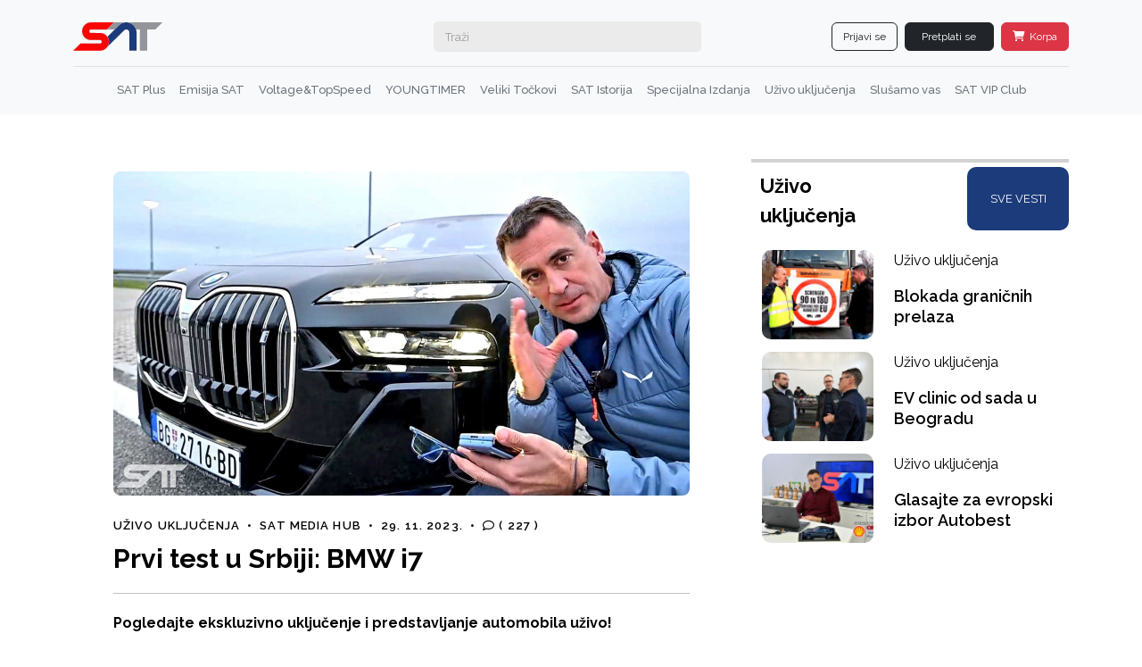

--- FILE ---
content_type: text/html; charset=UTF-8
request_url: https://satplus.rs/userDropdown
body_size: 485
content:
<a href="https://satplus.rs/login"
       class="btn btn-outline-dark">Prijavi se</a>


--- FILE ---
content_type: text/css
request_url: https://satplus.rs/theme/satmedia/css/main.css?v=152
body_size: 9818
content:
@import url('https://fonts.googleapis.com/css2?family=Raleway:ital,wght@0,100;0,200;0,300;0,400;0,500;0,600;0,700;0,800;0,900;1,100;1,200;1,300;1,400;1,500;1,600;1,700;1,800;1,900&display=swap');

:root {
    scroll-behavior: smooth;
}

body {
    color: rgba(var(--color-primary-rgb), 1);
    font-family: 'Raleway', sans-serif;
}

a {
    color: var(--color-links);
    text-decoration: none;
}

a:hover {
    color: var(--color-links-hover);
    text-decoration: none;
}

h1,
h2,
h3,
h4,
h5,
h6 {
    font-family: 'Raleway', sans-serif;
}
img {
    border-radius:8px;
}
#main {
    margin-top: 90px;
}
span {
    font-family: unset!important;
}

/*--------------------------------------------------------------
# Sections & Section Header
--------------------------------------------------------------*/
section {
    padding: 40px 0 0 0;
    overflow: hidden;
}


.section-header h2 {
    font-size: 25px;
    color: var(--color-black);
    text-transform: uppercase;
    font-weight: 700;
    border-left: 5px solid #fa0404;
    padding-left: 10px;
}

.section-header p {
    margin-bottom: 0;
}

/*--------------------------------------------------------------
# Scroll top button
--------------------------------------------------------------*/
.scroll-top {
    position: fixed;
    visibility: hidden;
    opacity: 0;
    right: 15px;
    bottom: 15px;
    z-index: 99999;
    background: var(--color-primary);
    width: 40px;
    height: 40px;
    border-radius: 4px;
    transition: all 0.4s;
}

.scroll-top i {
    font-size: 24px;
    color: #fff;
    line-height: 0;
}

.scroll-top:hover {
    background: rgba(var(--color-primary-rgb), 0.8);
    color: #fff;
}

.scroll-top.active {
    visibility: visible;
    opacity: 1;
}

/*--------------------------------------------------------------
# Page title
--------------------------------------------------------------*/
.page-title {
    font-size: 70px;
    color: var(--color-black);
}

/* Form Input Fieldds */
.form-control:active,
.form-control:focus {
    outline: none;
    box-shadow: none;
    border-color: var(--color-black);
}

.btn:active,
.btn:focus {
    outline: none;
}

.btn.btn-primary {
    background-color: var(--color-black);
    color: var(--color-white);
    border-color: var(--color-black);
}

/*--------------------------------------------------------------
# Header
--------------------------------------------------------------*/
.header {
    height: 90px;
    transition: all 0.5s;
    z-index: 997;
    background: #f2f2f2;
}

.header.sticked {
    height: 70px;
}

.header .logo img {
    max-height: 40px;
    margin-right: 6px;
}

.header .logo h1 {
    font-size: 30px;
    font-weight: 700;
    color: var(--color-default);
    font-family: 'Raleway', sans-serif;
}
header .btn {
    font-size: 12px;
}
.bottom-nav {
    display: flex;
    width: 100%;
    place-content: center;
    font-size: 13px;
    font-weight: 500;
}
.top-nav {
    display: flex;
    align-items: center;
    justify-content: space-between;
    width: 100%;
}

.search-form-wrap {
    position: absolute;
    right: 0;
    top: 0;
    z-index: 9;
    transition: 0.3s all ease;
    visibility: hidden;
    opacity: 0;
}

.search-form-wrap .search-form {
    position: relative;
}

.search-form-wrap .search-form .form-control {
    width: 300px;
    border: none;
    box-shadow: 0 15px 20px -10px rgba(var(--color-black-rgb), 0.1);
    padding-left: 40px;
    padding-right: 40px;
}

.search-form-wrap .search-form .form-control:active,
.search-form-wrap .search-form .form-control:focus {
    outline: none;
    box-shadow: none;
}

.search-form-wrap .search-form .icon {
    position: absolute;
    left: 0;
    top: 7px;
    opacity: 0.5;
    left: 10px;
}

.search-form-wrap .search-form .btn {
    position: absolute;
    top: 2px;
    right: 4px;
    padding: 0;
    margin: 0;
    line-height: 1;
    font-size: 30px;
}

.search-form-wrap .search-form .btn:active,
.search-form-wrap .search-form .btn:focus {
    outline: none;
    box-shadow: none;
}

.search-form-wrap.active {
    visibility: visible;
    opacity: 1;
}

section {
    scroll-margin-top: 70px;
}

/*--------------------------------------------------------------
# Desktop Navigation
--------------------------------------------------------------*/
@media (min-width: 1280px) {
    .navbar {
        padding: 0;
    }

    .navbar ul {
        margin: 0;
        padding: 0;
        display: flex;
        list-style: none;
        align-items: center;
    }

    .navbar li {
        position: relative;
    }

    .navbar a,
    .navbar a:focus {
        display: flex;
        align-items: center;
        justify-content: space-between;
        padding: 10px 0 10px 30px;
        font-family: 'Raleway', sans-serif;
        font-size: 16px;
        font-weight: 500;
        color: rgba(var(--color-default-rgb), 1);
        white-space: nowrap;
        transition: 0.3s;
    }

    .navbar a i,
    .navbar a:focus i {
        font-size: 12px;
        line-height: 0;
        margin-left: 5px;
    }

    .navbar a:hover,
    .navbar .active,
    .navbar .active:focus,
    .navbar li:hover>a {
        color: var(--color-default);
    }

    .navbar .getstarted,
    .navbar .getstarted:focus {
        background: var(--color-primary);
        padding: 8px 20px;
        margin-left: 30px;
        border-radius: 4px;
        color: var(--color-white);
    }

    .navbar .getstarted:hover,
    .navbar .getstarted:focus:hover {
        color: var(--color-white);
        background: rgba(var(--color-primary-rgb), 0.8);
    }

    .navbar .dropdown ul {
        display: block;
        position: absolute;
        left: 14px;
        top: calc(100% + 30px);
        margin: 0;
        padding: 10px 0;
        z-index: 99;
        opacity: 0;
        visibility: hidden;
        background: var(--color-white);
        box-shadow: 0px 0px 30px rgba(127, 137, 161, 0.25);
        transition: 0.3s;
        border-radius: 4px;
    }

    .navbar .dropdown ul li {
        min-width: 200px;
    }

    .navbar .dropdown ul a {
        padding: 10px 20px;
        font-size: 15px;
        text-transform: none;
        font-weight: 400;
    }

    .navbar .dropdown ul a i {
        font-size: 12px;
    }

    .navbar .dropdown ul a:hover,
    .navbar .dropdown ul .active:hover,
    .navbar .dropdown ul li:hover>a {
        color: var(--color-primary);
    }

    .navbar .dropdown:hover>ul {
        opacity: 1;
        top: 100%;
        visibility: visible;
    }

    .navbar .dropdown .dropdown ul {
        top: 0;
        left: calc(100% - 30px);
        visibility: hidden;
    }

    .navbar .dropdown .dropdown:hover>ul {
        opacity: 1;
        top: 0;
        left: 100%;
        visibility: visible;
    }
}

@media (min-width: 1280px) and (max-width: 1366px) {
    .navbar .dropdown .dropdown ul {
        left: -90%;
    }

    .navbar .dropdown .dropdown:hover>ul {
        left: -100%;
    }
}

.mobile-nav-toggle {
    display: none;
}

/*--------------------------------------------------------------
# Mobile Navigation
--------------------------------------------------------------*/
@media (max-width: 1279px) {
    .navbar {
        padding: 0;
        z-index: 9997;
    }

    .navbar ul {
        display: none;
        position: absolute;
        inset: 55px 15px 15px 15px;
        padding: 10px 0;
        margin: 0;
        border-radius: 10px;
        background-color: var(--color-white);
        overflow-y: auto;
        transition: 0.3s;
        z-index: 9998;
    }

    .navbar a,
    .navbar a:focus {
        display: flex;
        align-items: center;
        justify-content: space-between;
        padding: 10px 20px;
        font-family: 'Raleway', sans-serif;
        font-size: 15px;
        font-weight: 600;
        color: var(--color-primary);
        white-space: nowrap;
        transition: 0.3s;
    }

    .navbar a i,
    .navbar a:focus i {
        font-size: 12px;
        line-height: 0;
        margin-left: 5px;
    }

    .navbar a:hover,
    .navbar .active,
    .navbar .active:focus,
    .navbar li:hover>a {
        color: var(--color-primary);
    }

    .navbar .dropdown ul,
    .navbar .dropdown .dropdown ul {
        position: static;
        display: none;
        z-index: 99;
        padding: 10px 0;
        margin: 10px 20px;
        background: var(--color-white);
        transition: all 0.5s ease-in-out;
        box-shadow: 0px 0px 30px rgba(var(--color-black-rgb), 0.1);
    }

    .navbar .dropdown>.dropdown-active,
    .navbar .dropdown .dropdown>.dropdown-active {
        display: block;
    }

    .mobile-nav-toggle {
        display: inline-block;
        color: var(--color-secondary);
        font-size: 28px;
        cursor: pointer;
        line-height: 0;
        transition: 0.5s;
    }

    .mobile-nav-toggle.bi-x {
        color: var(--color-black);
    }

    .mobile-nav-active {
        overflow: hidden;
    }

    .mobile-nav-active .mobile-nav-toggle {
        position: fixed;
        top: 15px;
        right: 15px;
        z-index: 9999;
        color: var(--color-white);
    }

    .mobile-nav-active .navbar {
        position: fixed;
        overflow: hidden;
        inset: 0;
        background: rgba(var(--color-black-rgb), 0.6);
        transition: 0.3s;
    }

    .mobile-nav-active .navbar>ul {
        display: block;
    }
}
/*--------------------------------------------------------------
# Slider Hero
--------------------------------------------------------------*/

section#hero-slider {
    color: white;
}

/*--------------------------------------------------------------
# Video Slider
--------------------------------------------------------------*/

section#video-slider {
    background: #1c3b7b;
}
.mySwiperVideo {
    padding-bottom: 10px;
}
/*--------------------------------------------------------------
# Posts
--------------------------------------------------------------*/
.post-entry-1 {
    margin-bottom: 30px;
}

.post-entry-1 img {
    transition: 0.3s;
    height: 100%;
    width: 100%;
    object-fit: cover;
}

.post-entry-1 h2 {
    margin: 10px 0;
    font-size: 20px;
    font-weight: 500;
    line-height: 1.2;
    font-weight: 500;
}

.post-entry-1 h2 a {
    color: var(--color-black);
    line-height: 1.2;
    font-weight: 600;
    font-size:18px;
}

.post-entry-1.lg h2 {
    font-size: 27px;
    line-height: 1;
    margin-top: 10px;
}

.post-meta {
    font-size: 13px;
    letter-spacing: 0.07rem;
    text-transform: uppercase;
    font-weight: 600;
    font-family: 'Raleway', sans-serif;
    color: rgba(var(--color-black-rgb), 0.4);
    margin-bottom: 10px;
}
.post-entry-1:hover .divHover img {
    transform: scale(1.05);
    transition: 0.3s;
}
.divHover {
    overflow: hidden;
    border-radius: 10px;
    border: 1px solid whitesmoke;
}
section#video-slider .divHover {
    border: none;
}
.half .divHover {
    height: 330px!important;
}

@media (max-width: 768px) {
    .custom-border {
        border: none !important;
    }
}

.author .photo {
    margin-right: 10px;
}

.author .photo img {
    width: 40px;
    height: 40px;
    border-radius: 50%;
    margin-bottom: 0;
}

.author .name h3 {
    margin: 0;
    padding: 0;
    font-size: 15px;
    font-family: 'Raleway', sans-serif;
}

.trending {
    border: 1px solid rgba(var(--color-black-rgb), 0.1);
}

.trending>h3 {
    color: var(--color-black);
    border-bottom: 1px solid rgba(var(--color-black-rgb), 0.1);
}

.trending .trending-post {
    padding: 0;
    margin: 0;
}

.trending .trending-post li {
    padding: 0;
    margin: 0;
    list-style: none;
    display: block;
    border-bottom: 1px solid #e9e9e9;
    transition: 0.2s;
}

.trending .trending-post li a {
    display: block;
    padding: 20px 0;
    border-bottom: 1px solid rgba(var(--color-black-rgb), 0.1);
    position: relative;
    overflow: hidden;
}

.trending .trending-post li a .number {
    position: absolute;
    z-index: -1;
    font-size: 5rem;
    right: 0px;
    bottom: 0px;
    opacity: 0.1;
    font-weight: 700;
    color: rgba(var(--color-black-rgb), 0.05);
}

.trending .trending-post li a h3 {
    font-size: 18px;
    color: rgba(var(--color-black-rgb), 0.9);
    width: 80%;
}

.trending .trending-post li a .author {
    color: rgba(var(--color-black-rgb), 0.7);
    font-weight: 500;
}

.trending .trending-post li a:hover h3 {
    color: rgba(var(--color-black-rgb), 1);
}

.trending .trending-post li:last-child a {
    border-bottom: none;
}
.trending .trending-post li:hover {
    transform: translate(10px, 0px);
    transition: 0.2s;
}

.post-entry-2 {
    margin-bottom: 30px;
}

.post-entry-2 .post-meta {
    font-size: 11px;
    letter-spacing: 0.07rem;
    text-transform: uppercase;
    font-weight: 600;
    font-family: 'Raleway', sans-serif;
    color: rgba(var(--color-black-rgb), 0.4);
    margin-bottom: 10px;
}

.post-entry-2 .author {
    color: rgba(var(--color-black-rgb), 0.7);
    font-weight: 500;
    margin-bottom: 20px;
    display: block;
}

.post-entry-2 .thumbnail {
    flex: 0 0 65%;
}

@media (max-width: 960px) {
    .post-entry-2 .thumbnail {
        flex: 0 0 100%;
        margin-bottom: 20px;
    }
}

.post-entry-2.half .thumbnail {
    flex: 0 0 50%;
}

@media (max-width: 768px) {
    .post-entry-2.half .thumbnail {
        flex: 0 0 100%;
        margin-bottom: 20px;
    }
}

.post-entry-2.small-img .thumbnail {
    flex: 0 0 30%;
}

@media (max-width: 768px) {
    .post-entry-2.small-img .thumbnail {
        flex: 0 0 100%;
        margin-bottom: 20px;
    }
}

.img-bg {
    height: 730px;
    background-size: cover;
    background-repeat: no-repeat;
    position: relative;
    background-position: center center;
}

@media (max-width: 768px) {
    .img-bg {
        height: 400px;
    }
}

.img-bg:before {
    position: absolute;
    content: "";
    background: rgb(0, 0, 0);
    background: linear-gradient(0deg, rgb(0, 0, 0) 0%, rgba(0, 0, 0, 0) 100%);
    opacity: 0.5;
    bottom: 0;
    left: 0;
    right: 0;
    z-index: 1;
    top: 0;
}

.img-bg .img-bg-inner {
    position: relative;
    z-index: 2;
    max-width: 700px;
    position: relative;
    padding-left: 100px;
    padding-right: 100px;
    margin-bottom: 50px;
}

@media (max-width: 768px) {
    .img-bg .img-bg-inner {
        padding-left: 30px;
        padding-right: 30px;
        margin-bottom: 50px;
    }
}

.img-bg .img-bg-inner h2,
.img-bg .img-bg-inner p {
    color: var(--color-white);
}

@media (max-width: 500px) {
    .img-bg .img-bg-inner p {
        display: none;
    }
}

.custom-swiper-button-next,
.custom-swiper-button-prev {
    position: absolute;
    top: 50%;
    transform: translateY(-50%);
    z-index: 9;
}

@media (max-width: 768px) {

    .custom-swiper-button-next,
    .custom-swiper-button-prev {
        display: none;
    }
}

.custom-swiper-button-next span,
.custom-swiper-button-prev span {
    font-size: 20px;
    color: rgba(var(--color-white-rgb), 0.7);
    transition: 0.3s all ease;
}

.custom-swiper-button-next:hover span,
.custom-swiper-button-next:focus span,
.custom-swiper-button-prev:hover span,
.custom-swiper-button-prev:focus span {
    color: rgba(var(--color-white-rgb), 1);
}

.custom-swiper-button-next {
    right: 40px;
}

.custom-swiper-button-prev {
    left: 40px;
}

.swiper-pagination .swiper-pagination-bullet {
    background-color: rgba(var(--color-white-rgb), 0.8);
}

.swiper-pagination .swiper-pagination-bullet-active {
    background-color: rgba(var(--color-white-rgb), 1);
}

.more {
    font-family: 'Raleway', sans-serif;
    text-transform: uppercase;
    font-size: 12px;
    font-weight: 500;
    position: relative;
    display: inline-block;
    padding-bottom: 5px;
}

.more:before {
    content: "";
    position: absolute;
    height: 2px;
    left: 0;
    right: 0;
    bottom: 0;
    background: var(--color-black);
}

.post-content {
    padding-left: 5%;
    padding-right: 5%;
}

@media (max-width: 768px) {
    .post-content {
        padding-left: 15px;
        padding-right: 15px;
    }
}

.post-content .firstcharacter {
    float: left;
    font-family: 'Raleway', sans-serif;
    font-size: 75px;
    line-height: 60px;
    padding-top: 4px;
    padding-right: 8px;
    padding-left: 3px;
}

/*.post-content figure {*/
/*    position: relative;*/
/*    left: 52%;*/
/*    min-width: 990px;*/
/*    transform: translateX(-50%);*/
/*}*/

@media (max-width: 1255px) {
    .post-content figure {
        min-width: auto;
        left: auto !important;
        transform: none;
    }
}

.post-content figure figcaption {
    font-family: 'Raleway', sans-serif;
    font-size: 14px;
    padding: 10px 0 0 0;
}

.aside-title,
.category-title {
    text-transform: uppercase;
    letter-spacing: 0.1rem;
    font-size: 14px;
    font-weight: 700;
    margin-bottom: 30px;
    border-bottom: 2px solid var(--color-black);
}

.category-title {
    border-bottom: none;
}

.custom-pagination a {
    display: inline-block;
    width: 40px;
    height: 40px;
    line-height: 40px;
    text-align: center;
    border-radius:10px;
    font-family: 'Raleway', sans-serif;
    margin: 5px;
    transition: 0.3s all ease;
}

.custom-pagination a.active {
    background: red;
    color: white;
}

.custom-pagination a.active:hover {
    background: rgba(var(--color-black-rgb), 0.9);
}

.custom-pagination a:hover {
    background: rgba(var(--color-black-rgb), 0.1);
}

.custom-pagination a.prev,
.custom-pagination a.next {
    width: auto !important;
    border-radius: 4px;
    padding-left: 10px;
    padding-right: 10px;
}

.custom-pagination a.prev:hover,
.custom-pagination a.next:hover {
    background: rgba(var(--color-black-rgb), 0.1);
}

/* custom tab nav on sidebar */
.aside-block {
    margin-bottom: 30px;
}

.aside-block .custom-tab-nav .nav-item {
    display: inline-block;
}

.aside-block .custom-tab-nav .nav-item button {
    color: var(--color-black);
    text-transform: uppercase;
    font-size: 12px;
    font-weight: 700;
    letter-spacing: 2px;
    border-radius: 0;
    padding-left: 0;
    padding-right: 0;
    margin-right: 16px;
}

.aside-block .custom-tab-nav .nav-item button.active {
    background-color: var(--color-black) !important;
    background-color: transparent !important;
    color: var(--color-black);
    border-bottom: 2px solid var(--color-black);
}

.link-video {
    position: relative;
}

.link-video span {
    top: 50%;
    left: 50%;
    transform: translate(-50%, -50%);
    position: absolute;
    width: 50px;
    height: 50px;
    line-height: 50px;
    border-radius: 50%;
    text-align: center;
    display: inline-block;
    background-color: rgba(var(--color-black-rgb), 0.2);
    color: var(--color-white);
}

.aside-links li {
    margin-bottom: 10px;
    padding-bottom: 10px;
    border-bottom: 1px solid rgba(var(--color-black-rgb), 0.1);
}

.aside-links li a {
    display: block;
    color: rgba(var(--color-black-rgb), 0.7);
}

.aside-links li a:hover,
.aside-links li a:focus {
    color: rgba(var(--color-black-rgb), 1);
}

.aside-tags li {
    display: inline-block;
}

.aside-tags li a {
    display: inline-block;
    color: rgba(var(--color-black-rgb), 0.7);
    padding: 7px 10px;
    border: 1px solid rgba(var(--color-black-rgb), 0.1);
    margin-bottom: 3px;
    transition: 0.3s all ease;
}

.aside-tags li a:hover,
.aside-tags li a:focus {
    color: rgba(var(--color-black-rgb), 1);
    border: 1px solid rgba(var(--color-black-rgb), 0.5);
}
/*--------------------------------------------------------------
# Live Video
--------------------------------------------------------------*/

.post-entry-1.lg.live h2 {
    position: absolute;
    bottom: 10px;
    left: 22px;
    font-size: 25px;
    color: white;
    z-index: 1;
}
.post-entry-1.lg.live {
    position: relative;
}
.post-entry-1.lg.live:after {
    content: '';
    background: #0000004a;
    width: 100%;
    height: 100%;
    position: absolute;
    top: 0;
    border-radius: 10px;
    z-index: -1;
}
.liveBoxLocation {
    position: absolute;
    top: 20px;
    left: 20px;
    color: white;
    z-index:1;
}
.liveBox {
    background: #E0292B;
    padding: 5px 15px 4px 12px;
    border-radius: 10px;
    font-size: 14px;
}
.liveBox:after {
    content: '';
    position: absolute;
    top: 7px;
    background: #fff;
    width: 4px;
    height: 4px;
    border-radius: 50%;
    -webkit-animation: flickerAnimation 1s infinite;
    -moz-animation: flickerAnimation 1s infinite;
    -o-animation: flickerAnimation 1s infinite;
    animation: flickerAnimation 1s infinite;
}

@keyframes flickerAnimation {
    0%   { opacity:1; }
    50%  { opacity:0; }
    100% { opacity:1; }
}
@-o-keyframes flickerAnimation{
    0%   { opacity:1; }
    50%  { opacity:0; }
    100% { opacity:1; }
}
@-moz-keyframes flickerAnimation{
    0%   { opacity:1; }
    50%  { opacity:0; }
    100% { opacity:1; }
}
@-webkit-keyframes flickerAnimation{
    0%   { opacity:1; }
    50%  { opacity:0; }
    100% { opacity:1; }
}

svg.bi.bi-play {
    position: absolute;
    left: 0;
    right: 0;
    margin: 0 auto;
    top: 105px;
    fill: white;
    z-index: 1;
}
.bi {
    border-radius: 50%;
    box-shadow: 0 0 0 0 rgb(199 82 10);
    transform: scale(1);
    animation: pulse-black 2s infinite;
}
@keyframes pulse-black {
    0% {
        transform: scale(0.95);
        box-shadow: 0 0 0 0 rgb(255 255 255 / 70%);
    }
    70% {
        transform: scale(1);
        box-shadow: 0 0 0 10px rgba(12, 70, 134, 0);
    }
    100% {
        transform: scale(0.95);
        box-shadow: 0 0 0 0 rgba(12, 70, 134, 0);
    }
}
/*--------------------------------------------------------------
# Comments
--------------------------------------------------------------*/
.comment {
    /* Font not working in <textarea> for this version of bs */
}

.comment .avatar {
    position: relative;
    display: inline-block;
    width: 3rem;
    height: 3rem;
}

.comment .avatar-img,
.comment .avatar-initials,
.comment .avatar-placeholder {
    width: 100%;
    height: 100%;
    border-radius: inherit;
}

.comment .avatar-img {
    display: block;
    -o-object-fit: cover;
    object-fit: cover;
}

.comment .avatar-initials {
    position: absolute;
    top: 0;
    left: 0;
    display: flex;
    align-items: center;
    justify-content: center;
    color: var(--color-white);
    line-height: 0;
    background-color: rgba(var(--color-black-rgba), 0.1);
}

.comment .avatar-placeholder {
    position: absolute;
    top: 0;
    left: 0;
    background: rgba(var(--color-black-rgba), 0.1) url("data:image/svg+xml,%3csvg xmlns='http://www.w3.org/2000/svg' viewBox='0 0 20 20'%3e%3cpath fill='%23fff' d='M10 9a3 3 0 100-6 3 3 0 000 6zm-7 9a7 7 0 1114 0H3z'/%3e%3c/svg%3e") no-repeat center/1.75rem;
}

.comment .avatar-indicator {
    position: absolute;
    right: 0;
    bottom: 0;
    width: 20%;
    height: 20%;
    display: block;
    background-color: rgba(var(--color-black-rgba), 0.1);
    border-radius: 50%;
}

.comment .avatar-group {
    display: inline-flex;
}

.comment .avatar-group .avatar+.avatar {
    margin-left: -0.75rem;
}

.comment .avatar-group .avatar:hover {
    z-index: 1;
}

.comment .avatar-sm,
.comment .avatar-group-sm>.avatar {
    width: 2.125rem;
    height: 2.125rem;
    font-size: 1rem;
}

.comment .avatar-sm .avatar-placeholder,
.comment .avatar-group-sm>.avatar .avatar-placeholder {
    background-size: 1.25rem;
}

.comment .avatar-group-sm>.avatar+.avatar {
    margin-left: -0.53125rem;
}

.comment .avatar-lg,
.comment .avatar-group-lg>.avatar {
    width: 4rem;
    height: 4rem;
    font-size: 1.5rem;
}

.comment .avatar-lg .avatar-placeholder,
.comment .avatar-group-lg>.avatar .avatar-placeholder {
    background-size: 2.25rem;
}

.comment .avatar-group-lg>.avatar+.avatar {
    margin-left: -1rem;
}

.comment .avatar-light .avatar-indicator {
    box-shadow: 0 0 0 2px rgba(var(--color-white-rgba), 0.75);
}

.comment .avatar-group-light>.avatar {
    box-shadow: 0 0 0 2px rgba(var(--color-white-rgba), 0.75);
}

.comment .avatar-dark .avatar-indicator {
    box-shadow: 0 0 0 2px rgba(var(--color-black-rgba), 0.25);
}

.comment .avatar-group-dark>.avatar {
    box-shadow: 0 0 0 2px rgba(var(--color-black-rgba), 0.25);
}

.comment textarea {
    font-family: inherit;
}

.comment .comment-replies-title,
.comment .comment-title {
    text-transform: uppercase;
    color: var(--color-black) !important;
    letter-spacing: 0.1rem;
    font-size: 14px;
    font-weight: 600;
    margin-bottom: 30px;
}

.comment .comment-meta .text-muted,
.comment .reply-meta .text-muted {
    font-family: 'Raleway', sans-serif;
    font-size: 12px;
}

/*--------------------------------------------------------------
# Footer
--------------------------------------------------------------*/
.footer {
    overflow: hidden;
    background: rgba(var(--color-black-rgb), 0.9);
    font-size: 16px;
    color: rgba(var(--color-white-rgb), 0.7);
}

.footer .footer-content {
    padding: 60px 0;
}

.footer a.footer-link-more {
    color: rgba(var(--color-white-rgb), 0.7);
    display: inline-block;
    position: relative;
}

.footer a.footer-link-more:before {
    content: "";
    position: absolute;
    bottom: 0;
    left: 0;
    right: 0;
    height: 1px;
    background: var(--color-white);
}

.footer a.footer-link-more:hover {
    color: rgba(var(--color-white-rgb), 1);
}

.footer .footer-heading {
    color: var(--color-white);
    margin-bottom: 20px;
    padding-bottom: 10px;
    font-size: 18px;
}

.footer .footer-blog-entry li {
    margin-bottom: 20px;
    display: block;
}

.footer .footer-blog-entry li a .post-meta {
    font-size: 10px;
    letter-spacing: 0.07rem;
    text-transform: uppercase;
    font-weight: 400;
    font-family: 'Raleway', sans-serif;
    color: rgba(var(--color-white-rgb), 0.4);
    margin-bottom: 0px;
}

.footer .footer-blog-entry li a img {
    flex: 0 0 50px;
    width: 50px;
}

.footer .footer-links li {
    margin-bottom: 10px;
}

.footer .footer-links li a {
    color: rgba(var(--color-white-rgb), 0.7);
}

.footer .footer-links li a:hover,
.footer .footer-links li a:focus {
    color: rgba(var(--color-white-rgb), 1);
}

.footer .footer-legal {
    background: var(--color-black);
    padding: 40px 0;
}

.footer .footer-legal .social-links a {
    text-align: center;
    display: inline-block;
    width: 40px;
    height: 40px;
    background-color: rgba(var(--color-white-rgb), 0.09);
    border-radius: 50%;
    color: var(--color-white);
    line-height: 40px;
}

.footer .footer-legal .social-links a:hover {
    background-color: rgba(var(--color-white-rgb), 0.2);
}

.footer .copyright strong {
    font-weight: 400;
}

.footer .credits {
    padding-top: 6px;
    font-size: 13px;
}

.footer .credits a {
    color: var(--color-white);
}
/*--------------------------------------------------------------
# Swiper Hero
--------------------------------------------------------------*/
span.swiper-pagination-bullet.swiper-pagination-bullet-active {
    background: #fa0404!important;
}
span.swiper-pagination-bullet {
    background: white!important;
}
.swiper {
    border-radius: 10px;
}
.hero-slider .swiper-slide:hover {
    transform: scale(1.05);
    transition: 0.3s;
}
.hero-slider .swiper-slide {
    transition: 0.3s;
}
iframe {
    width: 100%;
    height: 400px;
}

.mw-profile-menu {
    position: relative;
    margin-left: 15px;
}
.mw-img-user img {
    width: 100%;
    height: 100%;
    object-fit: cover;
    border-radius: 100%;
}

.mw-profile-menu > .mw-img-user {
    outline: none;
    width: 32px;
    height: 32px;
    margin-right: 15px;
}

.mw-profile-menu > .mw-img-user::before {
    content: "";
    position: absolute;
    bottom: -33px;
    left: 71%;
    margin-left: -7px;
    width: 14px;
    height: 14px;
    border: 2px solid transparent;
    border-top-color: #dee2e6;
    border-left-color: #dee2e6;
    transform: rotate(45deg);
    background-color: #fff;
    z-index: 901;
    display: none;
}

.mw-profile-menu > .mw-img-user::after {
    display: none;
}

.mw-profile-menu .dropdown-menu {
    background-color: #fff;
    width: 100%;
    position: fixed;
    top: 0;
    left: 0;
    right: 0;
    bottom: 0;
    padding: 15px 20px 5px;
    border-width: 0;
    margin-top: 0;
    z-index: 900;
    border-radius: 0;
}

@media (min-width: 576px) {
    .mw-profile-menu .dropdown-menu {
        padding-top: 20px;
        position: absolute;
        top: 56px;
        left: auto;
        right: -10px;
        bottom: auto;
        width: 230px;
        border-color: #dee2e6;
        border-width: 2px;
    }
}

.mw-profile-menu .dropdown-item {
    position: relative;
    padding: 0;
    height: 38px;
    display: flex;
    align-items: center;
    font-size: 13px;
    color: #494c57;
}

.mw-profile-menu .dropdown-item i {
    font-size: 24px;
    margin-right: 10px;
    width: 24px;
    text-align: center;
}

.mw-profile-menu .dropdown-item i.typcn {
    line-height: 0.9;
}

.mw-profile-menu .dropdown-item:hover, .mw-profile-menu .dropdown-item:focus {
    background-color: transparent;
    color: #21618c;
}

.mw-profile-menu .dropdown-item + .dropdown-item {
    border-top: 1px dotted #ced4da;
}

.mw-profile-menu .dropdown-item:last-child {
    margin-bottom: 10px;
}

@media (min-width: 576px) {
    .mw-profile-menu.show .mw-img-user::before {
        display: block;
    }
}

.mw-profile-menu.show .dropdown-menu {
    display: block;
}

.mw-header-profile {
    display: flex;
    flex-direction: column;
    align-items: center;
    padding: 20px;
}

.mw-header-profile .mw-img-user {
    width: 120px;
    height: 120px;
    margin-bottom: 20px;
}

@media (min-width: 576px) {
    .mw-header-profile .mw-img-user {
        width: 80px;
        height: 80px;
    }
}

.mw-header-profile .mw-img-user::after {
    display: none;
}

.mw-header-profile h6 {
    font-size: 24px;
    font-weight: 700;
    color: #212229;
    margin-bottom: 0;
}

@media (min-width: 576px) {
    .mw-header-profile h6 {
        font-size: 18px;
    }
}

.mw-header-profile span {
    display: block;
    font-size: 13px;
}

/* ###### 6.5 Iconbar  ###### */
@media (max-width: 991.98px) {
    .mw-iconbar-show .mw-iconbar {
        display: flex;
    }

    .mw-iconbar-show .mw-iconbar-aside {
        display: block;
    }
}

.mw-iconbar {
    width: 64px;
    display: none;
    flex-direction: column;
    align-items: center;
    padding: 20px 0;
    background-color: #fff;
    position: fixed;
    top: 0;
    left: 0;
    height: 100%;
    background-color: #fff;
    z-index: 500;
}

@media (min-width: 992px) {
    .mw-iconbar {
        display: flex;
    }
}

.mw-iconbar .nav {
    flex: 1;
    flex-direction: column;
    align-items: center;
    padding: 5px 0;
}

.mw-iconbar .nav-link {
    position: relative;
    padding: 0;
    color: #494c57;
    width: 40px;
    height: 40px;
    display: flex;
    align-items: center;
    justify-content: center;
}

.mw-iconbar .nav-link i {
    font-size: 28px;
}

.mw-iconbar .nav-link i.typcn {
    line-height: 1;
}

.mw-iconbar .nav-link i.typcn::before {
    width: auto;
}

.mw-iconbar .nav-link i.typcn-device-laptop, .mw-iconbar .nav-link i.typcn-th-large-outline {
    font-size: 25px;
}

.mw-iconbar .nav-link i.fa-desktop {
    font-size: 23px;
}

.mw-iconbar .nav-link:hover, .mw-iconbar .nav-link:focus {
    color: #494c57;
}

.mw-iconbar .nav-link.active {
    color: #6610f2;
}

.mw-iconbar .nav-link + .nav-link {
    margin-top: 10px;
}

.mw-iconbar-logo {
    width: 100%;
    display: flex;
    align-items: center;
    justify-content: center;
    font-size: 32px;
    line-height: 0.9;
    color: #212229;
    flex-shrink: 0;
    margin-bottom: 20px;
    position: relative;
}

.mw-iconbar-logo::after {
    content: "";
    position: absolute;
    bottom: 6px;
    left: 20px;
    height: 3px;
    width: 24px;
    background-color: #6610f2;
    border-radius: 2px;
}

.mw-iconbar-logo:hover, .mw-iconbar-logo:focus {
    color: #212229;
}

.mw-iconbar-bottom {
    flex-shrink: 0;
    display: flex;
    flex-direction: column;
    align-items: center;
}

.mw-iconbar-help {
    line-height: 0;
    font-size: 22px;
    color: #70737c;
    margin-bottom: 20px;
}

.mw-iconbar-help:hover, .mw-iconbar-help:focus {
    color: #212229;
}

.mw-iconbar-aside {
    width: 230px;
    height: 100%;
    background-color: #fff;
    border-right: 1px solid #ced4da;
    position: fixed;
    top: 0;
    left: 64px;
    overflow-y: auto;
    z-index: 600;
    display: none;
}

@media (min-width: 1200px) {
    .mw-iconbar-aside {
        border-right: 0;
        z-index: 500;
    }
}

@media (min-width: 992px) {
    .mw-iconbar-aside.show {
        display: block;
    }
}

@media (min-width: 1200px) {
    .mw-iconbar-aside.show + .mw-content {
        margin-left: 294px;
    }
}

.mw-iconbar-header {
    display: flex;
    align-items: center;
    justify-content: space-between;
    padding: 20px;
    padding-left: 0;
}

.mw-iconbar-header .mw-logo {
    line-height: 1;
}

.mw-iconbar-toggle-menu {
    display: block;
    position: relative;
    line-height: 0;
    color: #212229;
    font-size: 28px;
    opacity: 0.5;
}

.mw-iconbar-toggle-menu:hover, .mw-iconbar-toggle-menu:focus {
    opacity: 1;
    color: #212229;
}

.mw-iconbar-toggle-menu i:first-child {
    display: none;
}

@media (min-width: 1200px) {
    .mw-iconbar-toggle-menu {
        font-size: 24px;
    }

    .mw-iconbar-toggle-menu::before {
        content: "";
        position: absolute;
        top: 3px;
        bottom: 3px;
        left: -1px;
        border-left: 2px solid #212229;
    }

    .mw-iconbar-toggle-menu i:first-child {
        display: block;
    }

    .mw-iconbar-toggle-menu i:last-child {
        display: none;
    }
}

.mw-iconbar-body {
    padding: 20px;
    padding-left: 0;
    height: calc(100vh - 68px);
}

.mw-iconbar-body .nav {
    flex-direction: column;
    border-left: 2px solid #e9ecef;
    padding-top: 10px;
    padding-left: 20px;
}

.mw-iconbar-body .nav-link {
    position: relative;
    color: #494c57;
    font-size: 13px;
    padding: 0;
    display: flex;
    align-items: center;
    height: 38px;
}

.mw-iconbar-body .nav-link i {
    color: #969dab;
    font-size: 16px;
    font-weight: 400;
    line-height: 0;
    margin-right: 10px;
}

.mw-iconbar-body .nav-link i.typcn {
    line-height: 0.9;
}

.mw-iconbar-body .nav-link i.typcn::before {
    width: auto;
}

.mw-iconbar-body .nav-link:hover, .mw-iconbar-body .nav-link:focus {
    color: #6610f2;
}

.mw-iconbar-body .nav-link:hover i, .mw-iconbar-body .nav-link:focus i {
    color: #6610f2;
}

.mw-iconbar-body .nav-link + .nav-link {
    margin-top: -1px;
    border-top: 1px dotted #dee2e6;
}

.mw-iconbar-body .nav-link.active {
    color: #6610f2;
}

.mw-iconbar-body .nav-link.active i {
    color: #6610f2;
}

.mw-iconbar-title {
    font-size: 20px;
    font-weight: 700;
    color: #212229;
    margin-bottom: 10px;
    line-height: 1;
}

.mw-iconbar-text {
    display: block;
    font-size: 12px;
    color: #70737c;
    margin-bottom: 12px;
}

.mw-iconbar-pane {
    margin-bottom: 20px;
    display: none;
}

.mw-iconbar-pane.show {
    display: block;
}

/* ###### 6.6 Navbar  ###### */
@media (max-width: 991.98px) {
    .mw-navbar-show {
        overflow: hidden;
    }

    .mw-navbar-show .mw-navbar-backdrop {
        display: block;
    }

    .mw-navbar-show .mw-navbar {
        display: block;
        z-index: 1000;
    }
}

.mw-content-profile .mw-content-body ul {
    list-style: none;
    font-size: 17px;
    text-transform: capitalize;
    box-shadow: 0 0 10px 1px #c6c6c6;
    border-radius: 5px;
    padding: 10px 3px;
    margin-top: 1px;
}

.mw-content-profile .mw-content-body li a:hover {
    background-color: #21618c26;
    display: block;
    border-radius: 5px;
}

.mw-content-profile .profile-info {
    box-shadow: 0 0 10px 1px #c6c6c6;
    border-radius: 5px;
    padding: 20px;
}

.mw-sidebar-header {
    flex-shrink: 0;
    height: 64px;
    display: flex;
    align-items: center;
    padding: 0 20px;
}

.mw-sidebar-loggedin {
    padding: 10px 20px;
    display: flex;
    flex-shrink: 0;
}

.mw-sidebar-loggedin .mw-img-user {
    width: 36px;
    height: 36px;
}

.mw-sidebar-loggedin .media-body {
    margin-left: 12px;
}

.mw-sidebar-loggedin .media-body h6 {
    font-weight: 700;
    font-size: 14px;
    color: #212229;
    margin-bottom: 2px;
}

.mw-sidebar-loggedin .media-body span {
    display: block;
    color: #70737c;
}

.mw-sidebar-body {
    padding: 20px;
}

@media (min-width: 1200px) {
    .mw-sidebar-body {
        padding: 20px;
    }
}

.mw-sidebar-body .nav {
    flex-direction: column;
}

.mw-sidebar-body .nav-label {
    text-transform: uppercase;
    font-size: 10px;
    font-weight: 500;
    letter-spacing: 0.5px;
    color: #70737c;
    padding-bottom: 5px;
    border-bottom: 1px dotted #ced4da;
}

.mw-sidebar-body .nav-item {
    position: relative;
    display: block;
}

.mw-sidebar-body .nav-item.active .nav-link {
    color: #21618c;
}

.mw-sidebar-body .nav-item.show .nav-sub {
    display: block;
}

.mw-sidebar-body .nav-item + .nav-item {
    margin-top: -1px;
}

.mw-sidebar-body .nav-item + .nav-item::before {
    content: "";
    position: absolute;
    top: 0;
    left: 30px;
    right: 0;
    border-top: 1px dotted #ced4da;
}

.mw-sidebar-body .nav-link {
    height: 40px;
    display: flex;
    align-items: center;
    padding: 0;
    font-weight: 500;
    font-size: 14px;
    color: #212229;
    padding-bottom: 2px;
}

.mw-sidebar-body .nav-link i {
    font-size: 24px;
    line-height: 0;
    margin-right: 5px;
    width: 24px;
}

.mw-sidebar-body .nav-link i.typcn {
    line-height: 0.9;
}

.mw-sidebar-body .nav-link i.typcn::before {
    width: auto;
}

.mw-sidebar-body .nav-link.with-sub {
    position: relative;
}

.mw-sidebar-body .nav-link.with-sub::after {
    content: "";
    font-family: "Ionicons";
    font-weight: 400;
    font-size: 12px;
    position: absolute;
    top: 10px;
    right: 0;
    color: #ced4da;
}

.mw-sidebar-body .nav-sub {
    display: none;
    padding-left: 21px;
    padding-bottom: 10px;
    margin-left: 7px;
    border-left: 2px solid #e9ecef;
}

.mw-sidebar-body .nav-sub-link {
    height: 36px;
    display: flex;
    align-items: center;
    color: #494c57;
    font-size: 13px;
}

.mw-sidebar-body .nav-sub-link:hover, .mw-sidebar-body .nav-sub-link:focus {
    color: #21618c;
}

.mw-sidebar-body .nav-sub-link.active {
    color: #21618c;
}

.mw-sidebar-body .nav-sub-link + .nav-sub-link {
    border-top: 1px dotted #ced4da;
}

/* ############### TEMPLATE STYLES ############### */
/* ###### 7.1 Demo  ###### */
.mw-home-slider {
    position: relative;
    z-index: 4;
    width: 100%;
    height: 600px;
    max-height: 1800px;
    overflow: hidden;
    background-color: #33077c;
}

@media (min-width: 576px) {
    .mw-home-slider {
        height: 600px;
    }
}

@media (min-width: 1200px) {
    .mw-home-slider {
        height: 100vh;
        max-height: 780px;
    }
}

@media (min-width: 1440px) {
    .mw-home-slider {
        max-height: 900px;
    }
}

@media (min-width: 1680px) {
    .mw-home-slider {
        max-height: 1050px;
    }
}

@media (min-width: 1920px) {
    .mw-home-slider {
        max-height: 1200px;
    }
}

@media (min-width: 2560px) {
    .mw-home-slider {
        max-height: 1600px;
    }
}

@media (min-width: 2880px) {
    .mw-home-slider {
        max-height: 1800px;
    }
}

.mw-home-slider .chart-wrapper {
    position: absolute;
    top: 0;
    left: 0;
    right: 0;
    bottom: -20px;
    z-index: 3;
    display: flex;
    align-items: flex-end;
    opacity: 0.2;
}

@media (min-width: 768px) {
    .mw-home-slider .chart-wrapper {
        opacity: 1;
    }
}

.mw-home-slider .chart-wrapper .flot-chart {
    width: 100%;
    height: 400px;
}

@media (min-width: 992px) {
    .mw-home-slider .chart-wrapper .flot-chart {
        height: 500px;
    }
}

.mw-home-slider .card-columns {
    column-gap: 5px;
    column-count: 3;
    width: 500px;
    transform: rotate(37deg);
    position: absolute;
    top: 9%;
    left: 24%;
    z-index: 4;
    opacity: 0.25;
}

@media (min-width: 576px) {
    .mw-home-slider .card-columns {
        width: 120%;
        left: 16%;
        transform: rotate(44deg);
    }
}

@media (min-width: 768px) {
    .mw-home-slider .card-columns {
        transform: rotate(45deg);
        width: 100%;
        top: 0;
        left: auto;
        right: -45%;
        opacity: 1;
    }
}

@media (min-width: 992px) {
    .mw-home-slider .card-columns {
        width: 80%;
        top: -10%;
        right: -30%;
        column-gap: 10px;
    }
}

@media (min-width: 1200px) {
    .mw-home-slider .card-columns {
        width: 70%;
        right: -15%;
        top: -15%;
    }
}

@media (min-width: 1300px) {
    .mw-home-slider .card-columns {
        right: -5%;
    }
}

.mw-home-slider .card-columns .card {
    position: relative;
    border-width: 0;
    background-color: transparent;
    margin-bottom: 5px;
}

@media (min-width: 992px) {
    .mw-home-slider .card-columns .card {
        margin-bottom: 10px;
    }
}

.mw-home-content {
    position: absolute;
    top: 20px;
    left: 20px;
    z-index: 5;
    color: rgba(255, 255, 255, 0.7);
    right: 20px;
}

@media (min-width: 576px) {
    .mw-home-content {
        top: 40px;
        left: 40px;
        right: auto;
        width: 400px;
    }
}

@media (min-width: 768px) {
    .mw-home-content {
        width: 410px;
    }
}

.mw-home-content .mw-logo {
    font-size: 30px;
    font-weight: 700;
    display: flex;
    line-height: 1;
    color: #fff;
    margin-bottom: 5px;
    text-indent: -1px;
    color: #fff;
    letter-spacing: -0.5px;
}

@media (min-width: 576px) {
    .mw-home-content .mw-logo {
        font-size: 36px;
        letter-spacing: -1px;
    }
}

.mw-home-content h5 {
    font-size: 12px;
    font-weight: 400;
    letter-spacing: 0.2px;
    margin-bottom: 25px;
}

@media (min-width: 576px) {
    .mw-home-content h5 {
        font-size: 15px;
    }
}

.mw-home-content .logo-group {
    margin-bottom: 60px;
    display: flex;
}

.mw-home-content .logo-group i {
    font-weight: 400;
    font-size: 32px;
    line-height: 0.2;
}

.mw-home-content .logo-group i + i {
    margin-left: 10px;
}

.mw-home-content h1 {
    color: #fff;
    font-weight: 300;
    font-size: 24px;
    margin-bottom: 20px;
}

@media (min-width: 576px) {
    .mw-home-content h1 {
        font-size: 2.03125rem;
    }
}

.mw-home-content p:first-of-type {
    font-size: 14px;
    line-height: 1.7;
    margin-bottom: 25px;
}

.mw-home-content p:last-of-type {
    display: flex;
    margin-bottom: 100px;
}

.mw-home-content p:last-of-type .btn, .mw-home-content p:last-of-type .sp-container button, .sp-container .mw-home-content p:last-of-type button {
    flex: 1;
    text-transform: uppercase;
    font-size: 11px;
    font-weight: 500;
    min-height: inherit;
    letter-spacing: 1px;
    padding: 10px 15px;
}

@media (min-width: 768px) {
    .mw-home-content p:last-of-type .btn, .mw-home-content p:last-of-type .sp-container button, .sp-container .mw-home-content p:last-of-type button {
        padding: 10px 25px;
        flex: none;
    }
}

@media (min-width: 992px) {
    .mw-home-content p:last-of-type .btn, .mw-home-content p:last-of-type .sp-container button, .sp-container .mw-home-content p:last-of-type button {
        flex: 1;
    }
}

.mw-home-content p:last-of-type .btn + .btn, .mw-home-content p:last-of-type .sp-container button + .btn, .sp-container .mw-home-content p:last-of-type button + .btn, .mw-home-content p:last-of-type .sp-container .btn + button, .sp-container .mw-home-content p:last-of-type .btn + button, .mw-home-content p:last-of-type .sp-container button + button, .sp-container .mw-home-content p:last-of-type button + button {
    margin-left: 5px;
}

.mw-home-content nav:last-child {
    display: flex;
}

.mw-home-content nav:last-child a {
    font-size: 24px;
    color: rgba(255, 255, 255, 0.5);
}

.mw-home-content nav:last-child a:hover, .mw-home-content nav:last-child a:focus {
    color: #fff;
}

.mw-home-content nav:last-child a + a {
    margin-left: 8px;
}

.mw-content-choose-demo {
    position: relative;
    z-index: 5;
    background-color: #150333;
    color: rgba(255, 255, 255, 0.5);
    padding: 0;
}

.mw-content-choose-demo .container {
    display: block;
    padding: 20px;
}

@media (min-width: 576px) {
    .mw-content-choose-demo .container {
        padding: 40px;
    }
}

@media (min-width: 992px) {
    .mw-content-choose-demo .container {
        padding: 100px 40px;
    }
}

@media (min-width: 1200px) {
    .mw-content-choose-demo .container {
        padding: 100px 0;
    }
}

.mw-content-choose-demo .title-label {
    text-transform: uppercase;
    letter-spacing: 1px;
    font-size: 10px;
    color: #21618c;
    margin-bottom: 3px;
}

@media (min-width: 768px) {
    .mw-content-choose-demo .title-label {
        font-size: 11px;
    }
}

.mw-content-choose-demo .title {
    font-size: 20px;
    font-weight: 400;
    color: #fff;
    letter-spacing: -0.5px;
    margin-bottom: 10px;
}

@media (min-width: 768px) {
    .mw-content-choose-demo .title {
        font-size: 30px;
    }
}

.mw-content-choose-demo .title-text {
    font-weight: 300;
    margin-bottom: 20px;
}

@media (min-width: 576px) {
    .mw-content-choose-demo .title-text {
        margin-bottom: 40px;
    }
}

@media (min-width: 768px) {
    .mw-content-choose-demo .title-text {
        font-size: 16px;
    }
}

@media (min-width: 992px) {
    .mw-content-choose-demo .title-text {
        margin-bottom: 60px;
    }
}

.mw-content-choose-demo .card {
    border-width: 0;
    margin-bottom: 10px;
    height: 200px;
    overflow: hidden;
    position: relative;
}

@media (min-width: 576px) {
    .mw-content-choose-demo .card {
        height: 155px;
    }
}

@media (min-width: 768px) {
    .mw-content-choose-demo .card {
        height: 215px;
        margin-bottom: 15px;
    }
}

@media (min-width: 1200px) {
    .mw-content-choose-demo .card {
        height: 255px;
    }
}

.mw-content-choose-demo .card img {
    transition: all 0.2s ease-in-out;
}

@media (prefers-reduced-motion: reduce) {
    .mw-content-choose-demo .card img {
        transition: none;
    }
}

.mw-content-choose-demo .card figure {
    margin-bottom: 0;
}

.mw-content-choose-demo .card figure:hover img, .mw-content-choose-demo .card figure:focus img {
    transform: scale(1.75, 1.75);
}

.mw-content-choose-demo .card figure:hover figcaption, .mw-content-choose-demo .card figure:focus figcaption {
    opacity: 1;
}

.mw-content-choose-demo .card figcaption {
    position: absolute;
    top: 0;
    left: 0;
    right: 0;
    bottom: 0;
    display: flex;
    align-items: center;
    justify-content: center;
    background-color: rgba(51, 7, 124, 0.75);
    opacity: 0;
    transition: all 0.2s ease-in-out;
}

@media (prefers-reduced-motion: reduce) {
    .mw-content-choose-demo .card figcaption {
        transition: none;
    }
}

.mw-content-choose-demo .card figcaption .btn, .mw-content-choose-demo .card figcaption .sp-container button, .sp-container .mw-content-choose-demo .card figcaption button {
    text-transform: uppercase;
    letter-spacing: 1.5px;
    font-size: 11px;
    font-weight: 500;
    min-height: inherit;
    padding: 10px 20px;
    border-radius: 2px;
}

.mw-content-choose-demo .card.coming-soon {
    display: flex;
    align-items: center;
    justify-content: center;
    color: #212229;
    background-color: #e9ecef;
}

.mw-content-choose-demo .card.coming-soon .typcn {
    line-height: 0.9;
    font-size: 48px;
    margin-bottom: 10px;
}

.mw-content-choose-demo .card.coming-soon h6 {
    margin-bottom: 0;
    text-transform: uppercase;
    font-weight: 800;
    letter-spacing: 1px;
}

.mw-content-choose-demo .mw-content-label {
    color: #70737c;
    margin-bottom: 5px;
    letter-spacing: 1px;
}

.mw-content-choose-demo .mw-content-title {
    font-size: 15px;
    font-weight: 400;
    margin-bottom: 0;
    color: #fff;
}

@media (min-width: 768px) {
    .mw-content-choose-demo .mw-content-title {
        font-size: 17px;
    }
}

.mw-footer-demo {
    background-color: #0b011b;
    color: rgba(255, 255, 255, 0.4);
    height: 60px;
}

.mw-footer-demo .container {
    border-top-width: 0;
}

.mw-footer-demo a {
    color: rgba(255, 255, 255, 0.5);
}

.mw-footer-demo a:hover, .mw-footer-demo a:focus {
    color: #fff;
}

.btn-icon-list {
    display: flex;
    align-items: center;
}

.btn-icon-list .btn + .btn, .btn-icon-list .sp-container button + .btn, .sp-container .btn-icon-list button + .btn, .btn-icon-list .sp-container .btn + button, .sp-container .btn-icon-list .btn + button, .btn-icon-list .sp-container button + button, .sp-container .btn-icon-list button + button {
    margin-left: 5px;
}

.mw-icon-group {
    text-align: center;
    padding: 20px;
    color: #343640;
}

.mw-icon-group i {
    line-height: 1;
    font-size: 24px;
}

@media (min-width: 992px) {
    .mw-icon-group i {
        font-size: 32px;
    }
}

.mw-content-issue .mw-issue-wrapper {
    background: linear-gradient(to bottom, #343a40, #ddf2ff);
}

.mw-content-issue .mw-issue {
    font-family: 'Roboto', sans-serif;
    color: #fff;
}

.mw-content-issue .user-info {
    box-shadow: 0px 1px 6px 2px #d2d2d2;
    border-radius: 5px;
    background-color: white;
}

.mw-content-issue .table-responsive {
    box-shadow: 0 1px 6px 2px #d2d2d2;
    border-radius: 5px;
    background-color: #fff;
    margin-bottom: 20px;
    padding-top: 20px;
}

.mw-content-issue .table-responsive .cover-image {
    height: 100px;
    margin-right: 10px;
}

.mw-content-issue .user-info-title {
    text-align: center;
    display: block;
    font-size: 22px;
    font-weight: 700;
    margin-bottom: 25px;
}

.mw-content-issue .mw-issue .mw-issue-title {
    font-size: 3rem;
    font-weight: 700;
    text-transform: uppercase;
}

.mw-content-issue .mw-issue .mw-issue-info {
    font-size: 14px;
    font-weight: 400;
    text-transform: capitalize;
}

.mw-content-issue .mw-issue .mw-issue-description {
    margin: 2rem 0;
}

.mw-content-issue .mw-issue .mw-issue-buttons {
    display: flex;
    position: absolute;
    bottom: 0;
}

.mw-content-issue .mw-issue .mw-issue-buttons button {
    transition: all 0.3s;
    transition-property: all;
    transition-duration: 0.3s;
    transition-timing-function: ease;
    transition-delay: 0s;
    background: white;
    border: 1px solid #ccc;
    border-radius: 10px;
    min-height: 100px;
    min-width: 100px;
    margin: 10px;
    color: #fff;
    font-size: 1rem;
    outline: none;
}

.mw-content-issue .mw-issue .mw-issue-buttons button i {
    display: block;
    margin: auto;
    font-size: 1.8rem;
    line-height: 2rem;
}

.mw-content-issue .mw-issue .mw-issue-buttons button:first-child {
    margin-left: 0;
}

.mw-content-issue .mw-issue .mw-issue-buttons button:last-child {
    margin-right: 0;
}

.mw-content-issue .mw-issue .mw-issue-buttons button:hover {
    background: linear-gradient(to top, #343a40, #ddf2ff);
    color: #d74343;
}

@media (max-width: 768px) {
    .mw-content-issue .mw-issue .mw-issue-buttons {
        position: unset;
    }

    .mw-issue-title-big,
    .mw-content-issue .mw-issue .mw-issue-buttons button i{
        font-size: 22px;
    }

    .mw-content-issue .mw-issue .mw-issue-buttons button {
        min-height: 60px;
        min-width: 60px;
        font-size: 10px;
    }

}

.table {
    width: 100%;
    margin-bottom: 1rem;
    color: #494c57;
}

.table th,
.table td {
    padding: 0.75rem;
    vertical-align: top;
    border-top: 1px solid #dee2e6;
}

.table thead th {
    vertical-align: bottom;
    border-bottom: 2px solid #dee2e6;
}

.table tbody + tbody {
    border-top: 2px solid #dee2e6;
}

.table-sm th,
.table-sm td {
    padding: 0.3rem;
}

.table-bordered {
    border: 1px solid #dee2e6;
}

.table-bordered th,
.table-bordered td {
    border: 1px solid #dee2e6;
}

.table-bordered thead th,
.table-bordered thead td {
    border-bottom-width: 2px;
}

.table-borderless th,
.table-borderless td,
.table-borderless thead th,
.table-borderless tbody + tbody {
    border: 0;
}

.table-striped tbody tr:nth-of-type(odd) {
    background-color: rgba(0, 0, 0, 0.05);
}

.table-hover tbody tr:hover {
    color: #494c57;
    background-color: rgba(0, 0, 0, 0.075);
}

.table-primary,
.table-primary > th,
.table-primary > td {
    background-color: #b8daff;
}

.table-primary th,
.table-primary td,
.table-primary thead th,
.table-primary tbody + tbody {
    border-color: #7abaff;
}

.table-hover .table-primary:hover {
    background-color: #9fcdff;
}

.table-hover .table-primary:hover > td,
.table-hover .table-primary:hover > th {
    background-color: #9fcdff;
}

.table-secondary,
.table-secondary > th,
.table-secondary > td {
    background-color: #d7d8da;
}

.table-secondary th,
.table-secondary td,
.table-secondary thead th,
.table-secondary tbody + tbody {
    border-color: #b5b6bb;
}

.table-hover .table-secondary:hover {
    background-color: #cacbce;
}

.table-hover .table-secondary:hover > td,
.table-hover .table-secondary:hover > th {
    background-color: #cacbce;
}

.table-success,
.table-success > th,
.table-success > td {
    background-color: #c8e9b8;
}

.table-success th,
.table-success td,
.table-success thead th,
.table-success tbody + tbody {
    border-color: #99d67b;
}

.table-hover .table-success:hover {
    background-color: #b9e3a5;
}

.table-hover .table-success:hover > td,
.table-hover .table-success:hover > th {
    background-color: #b9e3a5;
}

.table-info,
.table-info > th,
.table-info > td {
    background-color: #bee5eb;
}

.table-info th,
.table-info td,
.table-info thead th,
.table-info tbody + tbody {
    border-color: #86cfda;
}

.table-hover .table-info:hover {
    background-color: #abdde5;
}

.table-hover .table-info:hover > td,
.table-hover .table-info:hover > th {
    background-color: #abdde5;
}

.table-warning,
.table-warning > th,
.table-warning > td {
    background-color: #ffeeba;
}

.table-warning th,
.table-warning td,
.table-warning thead th,
.table-warning tbody + tbody {
    border-color: #ffdf7e;
}

.table-hover .table-warning:hover {
    background-color: #ffe8a1;
}

.table-hover .table-warning:hover > td,
.table-hover .table-warning:hover > th {
    background-color: #ffe8a1;
}

.table-danger,
.table-danger > th,
.table-danger > td {
    background-color: #f5c6cb;
}

.table-danger th,
.table-danger td,
.table-danger thead th,
.table-danger tbody + tbody {
    border-color: #ed969e;
}

.table-hover .table-danger:hover {
    background-color: #f1b0b7;
}

.table-hover .table-danger:hover > td,
.table-hover .table-danger:hover > th {
    background-color: #f1b0b7;
}

.table-light,
.table-light > th,
.table-light > td {
    background-color: #fdfdfe;
}

.table-light th,
.table-light td,
.table-light thead th,
.table-light tbody + tbody {
    border-color: #fbfcfc;
}

.table-hover .table-light:hover {
    background-color: #ececf6;
}

.table-hover .table-light:hover > td,
.table-hover .table-light:hover > th {
    background-color: #ececf6;
}

.table-dark,
.table-dark > th,
.table-dark > td {
    background-color: #c6c7ca;
}

.table-dark th,
.table-dark td,
.table-dark thead th,
.table-dark tbody + tbody {
    border-color: #95969c;
}

.table-hover .table-dark:hover {
    background-color: #b9babe;
}

.table-hover .table-dark:hover > td,
.table-hover .table-dark:hover > th {
    background-color: #b9babe;
}

.table-active,
.table-active > th,
.table-active > td {
    background-color: rgba(0, 0, 0, 0.075);
}

.table-hover .table-active:hover {
    background-color: rgba(0, 0, 0, 0.075);
}

.table-hover .table-active:hover > td,
.table-hover .table-active:hover > th {
    background-color: rgba(0, 0, 0, 0.075);
}

.table .thead-dark th {
    color: #fff;
    background-color: #343640;
    border-color: #454855;
}

.table .thead-light th {
    color: #494c57;
    background-color: #e9ecef;
    border-color: #dee2e6;
}

.table-dark {
    color: #fff;
    background-color: #343640;
}

.table-dark th,
.table-dark td,
.table-dark thead th {
    border-color: #454855;
}

.table-dark.table-bordered {
    border: 0;
}

.table-dark.table-striped tbody tr:nth-of-type(odd) {
    background-color: rgba(255, 255, 255, 0.05);
}

.table-dark.table-hover tbody tr:hover {
    color: #fff;
    background-color: rgba(255, 255, 255, 0.075);
}

@media (max-width: 575.98px) {
    .table-responsive-sm {
        display: block;
        width: 100%;
        overflow-x: auto;
        -webkit-overflow-scrolling: touch;
    }

    .table-responsive-sm > .table-bordered {
        border: 0;
    }
}

@media (max-width: 767.98px) {
    .table-responsive-md {
        display: block;
        width: 100%;
        overflow-x: auto;
        -webkit-overflow-scrolling: touch;
    }

    .table-responsive-md > .table-bordered {
        border: 0;
    }
}

@media (max-width: 991.98px) {
    .table-responsive-lg {
        display: block;
        width: 100%;
        overflow-x: auto;
        -webkit-overflow-scrolling: touch;
    }

    .table-responsive-lg > .table-bordered {
        border: 0;
    }
}

@media (max-width: 1199.98px) {
    .table-responsive-xl {
        display: block;
        width: 100%;
        overflow-x: auto;
        -webkit-overflow-scrolling: touch;
    }

    .table-responsive-xl > .table-bordered {
        border: 0;
    }
}

.table-responsive {
    display: block;
    width: 100%;
    overflow-x: auto;
    -webkit-overflow-scrolling: touch;
}

.table-responsive > .table-bordered {
    border: 0;
}

.form-control,
.dataTables_filter input {
    display: block;
    width: 100%;
    height: calc(1.5em + 0.75rem + 2px);
    padding: 0.375rem 0.75rem;
    font-size: 0.8125rem;
    font-weight: 400;
    line-height: 1.5;
    color: #494c57;
    background-color: #ebebeb;
    background-clip: padding-box;
    border-radius: 6px;
    border: 1px solid #e8e8e8;
}

@media (prefers-reduced-motion: reduce) {
    .form-control, .dataTables_filter input {
        transition: none;
    }
}

.form-control::-ms-expand, .dataTables_filter input::-ms-expand {
    background-color: transparent;
    border: 0;
}

.form-control:-moz-focusring, .dataTables_filter input:-moz-focusring {
    color: transparent;
    text-shadow: 0 0 0 #494c57;
}

.form-control:focus, .dataTables_filter input:focus {
    color: #494c57;
    background-color: #fff;
    border-color: transparent;
    outline: 0;
    box-shadow: 0 0 0 0.2rem rgb(28 59 123 / 28%);
}

.form-control::placeholder, .dataTables_filter input::placeholder {
    color: #70737c;
    opacity: 1;
}

.form-control:disabled, .dataTables_filter input:disabled, .form-control[readonly], .dataTables_filter input[readonly] {
    background-color: #e9ecef;
    opacity: 1;
}

select.form-control:focus::-ms-value {
    color: #494c57;
    background-color: #fff;
}

.form-control-file,
.form-control-range {
    display: block;
    width: 100%;
}

.col-form-label {
    padding-top: calc(0.375rem + 1px);
    padding-bottom: calc(0.375rem + 1px);
    margin-bottom: 0;
    font-size: inherit;
    line-height: 1.5;
}

.col-form-label-lg {
    padding-top: calc(0.5rem + 1px);
    padding-bottom: calc(0.5rem + 1px);
    font-size: 1.015625rem;
    line-height: 1.5;
}

.col-form-label-sm {
    padding-top: calc(0.25rem + 1px);
    padding-bottom: calc(0.25rem + 1px);
    font-size: 0.7109375rem;
    line-height: 1.5;
}

.form-control-plaintext {
    display: block;
    width: 100%;
    padding: 0.375rem 0;
    margin-bottom: 0;
    font-size: 0.8125rem;
    line-height: 1.5;
    color: #494c57;
    background-color: transparent;
    border: solid transparent;
    border-width: 1px 0;
}

.form-control-plaintext.form-control-sm, .form-control-plaintext.form-control-lg {
    padding-right: 0;
    padding-left: 0;
}

.form-control-sm {
    height: calc(1.5em + 0.5rem + 2px);
    padding: 0.25rem 0.5rem;
    font-size: 0.7109375rem;
    line-height: 1.5;
    border-radius: 0.2rem;
}

.form-control-lg {
    height: calc(1.5em + 1rem + 2px);
    padding: 0.5rem 1rem;
    font-size: 1.015625rem;
    line-height: 1.5;
    border-radius: 0.3rem;
}

select.form-control[size], select.form-control[multiple] {
    height: auto;
}

textarea.form-control {
    height: auto;
}

.form-group {
    margin-bottom: 1rem;
}

.form-text {
    display: block;
    margin-top: 0.25rem;
}

.form-row {
    display: flex;
    flex-wrap: wrap;
    margin-right: -5px;
    margin-left: -5px;
}

.form-row > .col,
.form-row > [class*=col-] {
    padding-right: 5px;
    padding-left: 5px;
}

.form-check {
    position: relative;
    display: block;
    padding-left: 1.25rem;
}

.form-check-input {
    position: absolute;
    margin-top: 0.3rem;
    margin-left: -1.25rem;
}

.form-check-input[disabled] ~ .form-check-label, .form-check-input:disabled ~ .form-check-label {
    color: #70737c;
}

.form-check-label {
    margin-bottom: 0;
}

.form-check-inline {
    display: inline-flex;
    align-items: center;
    padding-left: 0;
    margin-right: 0.75rem;
}

.form-check-inline .form-check-input {
    position: static;
    margin-top: 0;
    margin-right: 0.3125rem;
    margin-left: 0;
}

.valid-feedback {
    display: none;
    width: 100%;
    margin-top: 0.25rem;
    font-size: 80%;
    color: #3bb001;
}

.valid-tooltip {
    position: absolute;
    top: 100%;
    z-index: 5;
    display: none;
    max-width: 100%;
    padding: 0.25rem 0.5rem;
    margin-top: 0.1rem;
    font-size: 0.7109375rem;
    line-height: 1.5;
    color: #fff;
    background-color: rgba(59, 176, 1, 0.9);
    border-radius: 3px;
}
a#dropdownMenuLink:after {
    display: inline-block;
    margin-left: 0.255em;
    vertical-align: 0.255em;
    content: "";
    border-top: 0.3em solid;
    border-right: 0.3em solid transparent;
    border-bottom: 0;
    border-left: 0.3em solid transparent;
}
div#novo {
    margin-top: 50px;
    margin-bottom: 50px;
}

--- FILE ---
content_type: text/css
request_url: https://satplus.rs/theme/mapapp-web/css/responsive.css?v=18
body_size: 1519
content:
/* Medium Layout: 1280px. */
@media only screen and (min-width: 992px) {
}

@media only screen and (min-width: 992px) and (max-width: 1200px) { 
	.hero-text h1 {
	    font-size: 45px;
	}

	a.video-play-btn {
		right: 51%;
	}
	.hero-area div.hero-form {
		bottom: -20%;
	}

	.cart-buttons a:first-child {
	    margin-right: 0;
	    margin-bottom: 15px;
	}
	.contact-form form p input[type=email] {
	    margin-left: 8px;
	}
	.contact-form-box h4 i {
	    left: -20%;
	}
	.comment-template form p input[type=email] {
	    margin-left: 8px;
	}
	ul.main-menu li a {
	    padding: 15px 13px;
	}
	span.close-btn {
	    right: 0;
	}
	ul.sub-menu li a {
	    padding: 7px 10px;
	}

}
/* Tablet Layout: 768px. */
@media only screen and (min-width: 768px) and (max-width: 991px) { 
	.hero-text h1 {
	    font-size: 40px;
	}
	.footer-box {
	    margin-bottom: 40px;
	}
	.copyright p {
	    text-align: center;
	}
	.copyright .social-icons {
	    text-align: center;
	}
	.feature-bg:after {
		display: none;
	}
	.single-team-item {
	    margin-bottom: 30px;
	}
	table.cart-table {
	    margin-bottom: 50px;
	}
	.order-details-wrap {
	    margin-top: 50px;
	}
	.contact-form form p input[type=text], 
	.contact-form form p input[type=tel], 
	.contact-form form p input[type=email] {
	    width: 100%;
	}

	.contact-form form p input[type=email] {
	    margin-left: 0;
	    margin-top: 15px;
	}
	.contact-form form p input[type=tel] {
		margin-bottom: 15px;
	}

	.hero-area div.hero-form {
		width: 325px;
		top: 30%;
	}

	.comment-template form p input[type=text], 
	.comment-template form p input[type=email] {
	    width: 100%;
	}

	.comment-template form p input[type=email] {
	    margin-top: 15px;
	    margin-left: 0;
	}
	.sidebar-section {
	    margin-left: 0;
	    margin-top: 50px;
	}
	.single-product-img {
	    margin-bottom: 30px;
	}
	.single-product-img img {
	    width: 100%;
	}
	.single-project-img img {
	    width: 100%;
	}
	.site-logo a img {
	    max-width: 150px;
	}
	.site-logo {
	    text-align: center;
	    position: absolute;
	    z-index: 999;
	}
	.mean-container .mean-bar {
		z-index: 2;
	}
	.responsive-menu-wrap {
	    display: block;
	}
	.header-icons {
	    text-align: center;
	}
	.top-header-area {
	    padding: 15px 0;
	}

	.responsive-menu-wrap {
	    position: absolute;
	    top: 0;
	}

	.featured-section {
	    padding: 0;
	}

	.responsive-menu-wrap {
	    left: 50%;
	    margin-top: 10px;
	    margin-left: -57.5px;
	}
	.hero-text-tablecell {
	    padding: 0px 70px;
	}
	.hero-form .hero-text h1 {
	    font-size: 30px;
	}

	.hero-form .hero-text p.subtitle {
	    font-size: 13px;
	}

	.hero-form .hero-btns a.bordered-btn {
	    margin-left: 0;
	    margin-top: 20px;
	}

	.sticky-wrapper.is-sticky .top-header-area {
	    position: absolute!important;
	    background-color: transparent;
	}
	.featured-box {
	    padding: 30px;
	}

	.featured-section {
	    padding: 100px 0;
	}
	nav.main-menu {
	    display: none;
	}
	table.order-details {
	    width: 100%;
	}
	.contact-form-box h4 i {
	    left: -7%;
	}
	.single-product-content h3 {
	    font-size: 20px;
	    font-weight: 500;
	    line-height: 1.6;
	}

	.single-product-content {
	    margin-left: 15px;
	}
	a.mobile-hide.search-bar-icon {
	    display: none!important;
	}
	.mobile-show {
		display: block!important;
	}
	a.mobile-show.search-bar-icon {
	    position: absolute;
	    right: 60px;
	    top: 22px;
	    z-index: 999;
	    color: #fff;
	}

}

/* Mobile Layout: 320px. */
@media only screen and (max-width: 767px) {

	.site-logo img {
	    max-width: 150px;
	}

	.responsive-menu-wrap {
	    top: -35px;
	}

	span.close-btn {
		right: 35px;
	}
	.header-icons {
	    text-align: center;
	}
	.hero-text h1 {
	    font-size: 28px;
	}

	.hero-text p.subtitle {
	    font-size: 13px;
	}
	.section-title p {
	    max-width: 400px;
	}

	.section-title h3 {
	    font-size: 25px;
	}

	p.testimonial-body {
	    font-size: 15px;
	}
	.responsive-menu {
	    left: auto;
	    right: 0;
	}

	.featured-section {
	    padding: 0;
	}

	a.video-play-btn {
	    right: auto;
	    left: 50%;
	    margin-left: -45px;
	}

	.shop-banner h3 {
		font-size: 34px;
	}

	.footer-box {
	    margin-bottom: 50px;
	}

	.copyright p {
	    text-align: center;
	}

	.social-icons {
	    text-align: center;
	}

	.footer-area {
		padding: 80px 0;
	}

	.hero-text {
	    text-align: center;
	}

	.responsive-menu-wrap {
	    position: relative;
	}

	.breadcrumb-text h1 {
	    font-size: 30px;
	}

	.feature-bg:after {
	    display: none;
	}
	
	.text-block {
	    margin-bottom: 50px;
	}

	.single-team-item {
	    margin-bottom: 50px;
	}

	.team-bg {
	    height: 450px;
	}

	.total-section {
	    margin-top: 30px;
	}

	.order-details-wrap {
	    margin-top: 50px;
	}

	.contact-form form p input[type=text], 
	.contact-form form p input[type=tel], 
	.contact-form form p input[type=email] {
	    width: 100%;
	}
	.contact-form form p input[type=tel] {
		margin-bottom: 15px;
	}

	.contact-form form p input[type=email] {
	    margin-left: 0;
	    margin-top: 15px;
	}

	.find-location p {
	    font-size: 20px;
	}

	.comment-template form p input[type=email] {
	    margin-left: 0;
	    margin-top: 15px;
	}

	.comment-template form p input[type=text], 
	.comment-template form p input[type=email] {
	    width: 100%;
	}

	.sidebar-section {
	    margin-left: 0;
	    margin-top: 50px;
	}

	.single-product-content {
	    margin-left: 0;
	    margin-top: 15px;
	}

	.single-product-content h3 {
	    font-size: 20px;
	    line-height: 1.5;
	}

	.product-image {
	    padding: 60px;
	    padding-bottom: 0;
	}

	.header-icons {
	    text-align: right;
	    margin-top: 15px;
	}

	.feature-bg {
	    margin: 100px 0;
	}

	.margin-top-150p {
	    margin-top: 650px;
	}

	.display-hidden {
	    display: none;
	}

	.hero-area div.hero-form {
		right: 0;
	}

	.hero-btns a.boxed-btn {
	    display: block;
	    margin: 0 auto;
	}

	.hero-btns {
	    text-align: center;
	}

	.hero-btns a.bordered-btn {
	    margin-left: 0;
	    margin-left: 15px;
	    display: block;
	}
	.hero-area div.hero-form {
		width: auto;
	}
	.section-title p {
		max-width: 285px;
	}

	p.testimonial-body {
		max-width: 285px;
	}
	.hero-area div.hero-form {
		top: 0;
	}
	.single-media-wrap h4 {
	    font-size: 15px;
	}

	.sticky-wrapper.is-sticky .top-header-area {
	    position: absolute!important;
	    background-color: transparent;
	    padding: 25px 0;
	}
	.featured-box {
	    padding: 0 45px;
	    margin-bottom: 10px;
	}

	.featured-section {
	    padding: 100px 0;
	}
	.search-bar-tablecell input {
	    font-size: 20px;
	}
	.header-icons {
		margin-top: 0;
	}
	.site-logo {
    position: absolute;
	    z-index: 99;
	}

	.mean-container .mean-bar {
	    z-index: 2;
	}
	.section-title {
	    margin-bottom: 50px;
	}
	.service-text h3 {
	    font-size: 18px;
	}
	.featured-box h2 {
	    font-size: 23px;
	}

	.featured-box h3 {
	    font-size: 18px;
	}

	.cta-text h3 {
	    line-height: 1.6;
	}

	.news-text-box h3 {
	    font-size: 20px;
	    line-height: 1.5;
	}

	.copyright p {
	    padding-bottom: 0;
	}
	.single-service-box {
	    padding: 30px;
	}

	.service-icon-table {
	    height: 80px;
	}

	.service-icon-tablecell i {
	    font-size: 30px;
	}

	.main-menu {
	    display: none;
	}
	.error-text h1 {
	    font-size: 25px;
	}
	h2.widget-title {
	    font-size: 20px;
	}
	.cart-table-wrap {
	    width: 100%;
	    overflow-x: scroll;
	}
	table.cart-table {
		width: 690px;
	}
	.cart-buttons a:first-child {
	    margin-bottom: 15px;
	}
	.form-title h2 {
	    font-size: 20px;
	}

	.contact-form-box h4 i {
	    left: -20%;
	}
	.featured-text p {
	    line-height: 1.8;
	}
	.single-artcile-bg {
	    height: 300px;
	}

	.single-article-text h2 {
	    font-size: 20px;
	}

	.comments-list-wrap h3, .comment-template h4 {
	    font-size: 20px;
	}

	.comment-user-avater img {
	    max-width: 45px;
	}

	.comment-text-body {
	    padding-left: 60px;
	}

	.comment-text-body h4 a {
	    display: block;
	    border: none;
	    margin-left: 0;
	    margin-top: 10px;
	}

	.comment-text-body h4 {
	    font-size: 18px;
	}

	.comment-text-body p {
	    line-height: 1.8;
	}

	.single-comment-body.child {
	    margin-left: 0;
	}
	.single-product-content h3 {
	    font-size: 20px;
	    line-height: 1.5;
	}
	a.mobile-hide.search-bar-icon {
	    display: none!important;
	}
	.mobile-show {
		display: block!important;
	}
	a.mobile-show.search-bar-icon {
	    position: absolute;
	    right: 60px;
	    top: 22px;
	    z-index: 999;
	    color: #fff;
	}
	.list-box {
		margin: 5px 0;
		justify-content: flex-start!important;
	}
	.meanmenu-reveal {
		border-radius: 10px;
	}
}
/* Wide Mobile Layout: 480px. */
@media only screen and (min-width: 480px) and (max-width: 767px) { 
	.hero-area div.hero-form {
	    margin: 0 auto;
	    right: auto;
	    width: 380px;
	    left: 50%;
	    margin-left: -190px;
	}

	.hero-btns {
	    text-align: center;
	}

	.hero-btns a.bordered-btn {
	    margin-left: 0;
	    margin-left: 15px;
	    display: block;
	}
}

--- FILE ---
content_type: text/javascript
request_url: https://satplus.rs/theme/mapapp-web/js/main.js
body_size: 831
content:
(function ($) {
    "use strict";

    $(document).ready(function($){
        
        // testimonial sliders
        $(".testimonial-sliders").owlCarousel({
            items: 1,
            loop: true,
            autoplay: true,
            responsive:{
                0:{
                    items:1,
                    nav:false
                },
                600:{
                    items:1,
                    nav:false
                },
                1000:{
                    items:1,
                    nav:false,
                    loop:true
                }
            }
        });

        // homepage slider
        $(".homepage-slider").owlCarousel({
            items: 1,
            loop: true,
            autoplay: true,
            nav: true,
            dots: false,
            navText: ['<i class="fas fa-angle-left"></i>', '<i class="fas fa-angle-right"></i>'],
            responsive:{
                0:{
                    items:1,
                    nav:false,
                    loop:true
                },
                600:{
                    items:1,
                    nav:true,
                    loop:true
                },
                1000:{
                    items:1,
                    nav:true,
                    loop:true
                }
            }
        });

        // logo carousel
        $(".logo-carousel-inner").owlCarousel({
            items: 3,
            loop: true,
            autoplay: true,
            margin: 30,
            responsive:{
                0:{
                    items:1,
                    nav:false
                },
                600:{
                    items:3,
                    nav:false
                },
                1000:{
                    items:3,
                    nav:false,
                    loop:true
                }
            }
        });

        // count down
        if($('.time-countdown').length){  
            $('.time-countdown').each(function() {
            var $this = $(this), finalDate = $(this).data('countdown');
            $this.countdown(finalDate, function(event) {
                var $this = $(this).html(event.strftime('' + '<div class="counter-column"><div class="inner"><span class="count">%D</span>Days</div></div> ' + '<div class="counter-column"><div class="inner"><span class="count">%H</span>Hours</div></div>  ' + '<div class="counter-column"><div class="inner"><span class="count">%M</span>Mins</div></div>  ' + '<div class="counter-column"><div class="inner"><span class="count">%S</span>Secs</div></div>'));
            });
         });
        }

        // projects filters isotop
        $(".product-filters li").on('click', function () {
            
            $(".product-filters li").removeClass("active");
            $(this).addClass("active");

            var selector = $(this).attr('data-filter');

            $(".product-lists").isotope({
                filter: selector,
            });
            
        });
        
        // isotop inner
        $(".product-lists").isotope();

        // magnific popup
        $('.popup-youtube').magnificPopup({
            disableOn: 700,
            type: 'iframe',
            mainClass: 'mfp-fade',
            removalDelay: 160,
            preloader: false,
            fixedContentPos: false
        });

        // light box
        $('.image-popup-vertical-fit').magnificPopup({
            type: 'image',
            closeOnContentClick: true,
            mainClass: 'mfp-img-mobile',
            image: {
                verticalFit: true
            }
        });

        // homepage slides animations
        $(".homepage-slider").on("translate.owl.carousel", function(){
            $(".hero-text-tablecell .subtitle").removeClass("animated fadeInUp").css({'opacity': '0'});
            $(".hero-text-tablecell h1").removeClass("animated fadeInUp").css({'opacity': '0', 'animation-delay' : '0.3s'});
            $(".hero-btns").removeClass("animated fadeInUp").css({'opacity': '0', 'animation-delay' : '0.5s'});
        });

        $(".homepage-slider").on("translated.owl.carousel", function(){
            $(".hero-text-tablecell .subtitle").addClass("animated fadeInUp").css({'opacity': '0'});
            $(".hero-text-tablecell h1").addClass("animated fadeInUp").css({'opacity': '0', 'animation-delay' : '0.3s'});
            $(".hero-btns").addClass("animated fadeInUp").css({'opacity': '0', 'animation-delay' : '0.5s'});
        });

       

        // stikcy js
        $("#sticker").sticky({
            topSpacing: 0
        });

        //mean menu
        $('.main-menu').meanmenu({
            meanMenuContainer: '.mobile-menu',
            meanScreenWidth: "992"
        });
        
         // search form
        $(".search-bar-icon").on("click", function(){
            $(".search-area").addClass("search-active");
        });

        $(".close-btn").on("click", function() {
            $(".search-area").removeClass("search-active");
        });
    
    });


    jQuery(window).on("load",function(){
        jQuery(".loader").fadeOut(1000);
    });


}(jQuery));